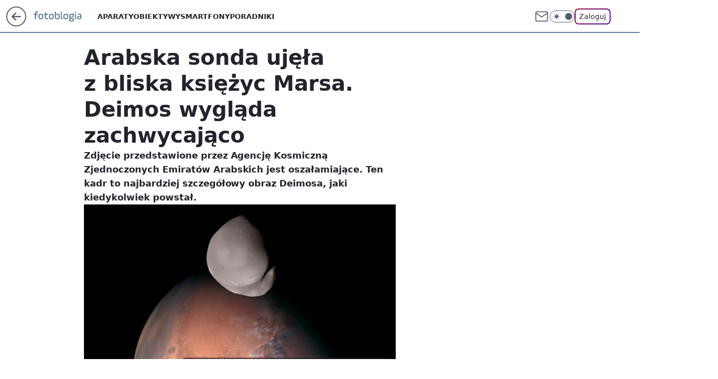

--- FILE ---
content_type: application/javascript
request_url: https://rek.www.wp.pl/gaf.js?rv=2&sn=nwm_fotoblogia&pvid=ade89385ad813433b55d&rekids=235597&phtml=fotoblogia.pl%2Farabska-sonda-ujela-z-bliska-ksiezyc-marsa-deimos-wyglada-zachwycajaco%2C6891157499832928a&abtest=adtech%7CPRGM-1047%7CA%3Badtech%7CPU-335%7CB%3Badtech%7CPRG-3468%7CB%3Badtech%7CPRGM-1036%7CB%3Badtech%7CFP-76%7CA%3Badtech%7CPRGM-1356%7CA%3Badtech%7CPRGM-1419%7CC%3Badtech%7CPRGM-1589%7CB%3Badtech%7CPRGM-1576%7CA%3Badtech%7CPRGM-1443%7CA%3Badtech%7CPRGM-1421%7CA%3Badtech%7CPRGM-1587%7CD&PWA_adbd=0&darkmode=0&highLayout=0&layout=wide&navType=navigate&cdl=0&ctype=article&ciab=IAB-v3-206%2CIAB-v3-472%2CIAB1-3%2CIAB15-7&cid=6891157499832928&csystem=ncr&cdate=2023-04-25&REKtagi=inspiracje&vw=1280&vh=720&p1=0&spin=x5cmzh1w&bcv=2
body_size: 4154
content:
x5cmzh1w({"spin":"x5cmzh1w","bunch":235597,"context":{"dsa":false,"minor":false,"bidRequestId":"fecfde9f-c8e7-4798-b346-b7c193fb2501","maConfig":{"timestamp":"2025-12-18T13:59:30.091Z"},"dfpConfig":{"timestamp":"2026-01-07T15:04:52.031Z"},"sda":[],"targeting":{"client":{},"server":{},"query":{"PWA_adbd":"0","REKtagi":"inspiracje","abtest":"adtech|PRGM-1047|A;adtech|PU-335|B;adtech|PRG-3468|B;adtech|PRGM-1036|B;adtech|FP-76|A;adtech|PRGM-1356|A;adtech|PRGM-1419|C;adtech|PRGM-1589|B;adtech|PRGM-1576|A;adtech|PRGM-1443|A;adtech|PRGM-1421|A;adtech|PRGM-1587|D","bcv":"2","cdate":"2023-04-25","cdl":"0","ciab":"IAB-v3-206,IAB-v3-472,IAB1-3,IAB15-7","cid":"6891157499832928","csystem":"ncr","ctype":"article","darkmode":"0","highLayout":"0","layout":"wide","navType":"navigate","p1":"0","phtml":"fotoblogia.pl/arabska-sonda-ujela-z-bliska-ksiezyc-marsa-deimos-wyglada-zachwycajaco,6891157499832928a","pvid":"ade89385ad813433b55d","rekids":"235597","rv":"2","sn":"nwm_fotoblogia","spin":"x5cmzh1w","vh":"720","vw":"1280"}},"directOnly":0,"geo":{"country":"840","region":"","city":""},"statid":"","mlId":"","rshsd":"23","isRobot":false,"curr":{"EUR":4.2119,"USD":3.607,"CHF":4.5228,"GBP":4.8471},"rv":"2","status":{"advf":2,"ma":2,"ma_ads-bidder":2,"ma_cpv-bidder":2,"ma_high-cpm-bidder":2}},"slots":{"11":{"delivered":"1","campaign":null,"dfpConfig":{"placement":"/89844762/Desktop_Fotoblogia.pl_x11_art","roshash":"FJMP","ceil":100,"sizes":[[300,250]],"namedSizes":["fluid"],"div":"div-gpt-ad-x11-art","targeting":{"DFPHASH":"AEHK","emptygaf":"0"},"gfp":"FJMP"}},"12":{"delivered":"1","campaign":null,"dfpConfig":{"placement":"/89844762/Desktop_Fotoblogia.pl_x12_art","roshash":"FJMP","ceil":100,"sizes":[[300,250]],"namedSizes":["fluid"],"div":"div-gpt-ad-x12-art","targeting":{"DFPHASH":"AEHK","emptygaf":"0"},"gfp":"FJMP"}},"13":{"delivered":"1","campaign":null,"dfpConfig":{"placement":"/89844762/Desktop_Fotoblogia.pl_x13_art","roshash":"FJMP","ceil":100,"sizes":[[300,250]],"namedSizes":["fluid"],"div":"div-gpt-ad-x13-art","targeting":{"DFPHASH":"AEHK","emptygaf":"0"},"gfp":"FJMP"}},"14":{"delivered":"1","campaign":null,"dfpConfig":{"placement":"/89844762/Desktop_Fotoblogia.pl_x14_art","roshash":"FJMP","ceil":100,"sizes":[[300,250]],"namedSizes":["fluid"],"div":"div-gpt-ad-x14-art","targeting":{"DFPHASH":"AEHK","emptygaf":"0"},"gfp":"FJMP"}},"15":{"delivered":"1","campaign":null,"dfpConfig":{"placement":"/89844762/Desktop_Fotoblogia.pl_x15_art","roshash":"FJMP","ceil":100,"sizes":[[728,90],[970,300],[950,90],[980,120],[980,90],[970,150],[970,90],[970,250],[930,180],[950,200],[750,100],[970,66],[750,200],[960,90],[970,100],[750,300],[970,200],[950,300]],"namedSizes":["fluid"],"div":"div-gpt-ad-x15-art","targeting":{"DFPHASH":"AEHK","emptygaf":"0"},"gfp":"FJMP"}},"16":{"delivered":"1","campaign":null,"dfpConfig":{"placement":"/89844762/Desktop_Fotoblogia.pl_x16","roshash":"FJMP","ceil":100,"sizes":[[728,90],[970,300],[950,90],[970,150],[970,90],[970,250],[930,180],[950,200],[750,100],[640,280],[970,66],[750,200],[960,90],[970,100],[750,300],[970,200]],"namedSizes":["fluid"],"div":"div-gpt-ad-x16","targeting":{"DFPHASH":"AEHK","emptygaf":"0"},"gfp":"FJMP"}},"17":{"delivered":"1","campaign":null,"dfpConfig":{"placement":"/89844762/Desktop_Fotoblogia.pl_x17","roshash":"FJMP","ceil":100,"sizes":[[728,90],[970,300],[950,90],[970,150],[970,90],[970,250],[930,180],[950,200],[750,100],[640,280],[970,66],[750,200],[960,90],[970,100],[750,300],[970,200]],"namedSizes":["fluid"],"div":"div-gpt-ad-x17","targeting":{"DFPHASH":"AEHK","emptygaf":"0"},"gfp":"FJMP"}},"2":{"delivered":"1","campaign":{"id":"188177","capping":"PWAck=27120606\u0026PWAclt=1","adm":{"bunch":"235597","creations":[{"cbConfig":{"blur":false,"bottomBar":false,"fullPage":false,"message":"Przekierowanie za {{time}} sekund{{y}}","timeout":15000},"height":870,"pixels":["//ad.doubleclick.net/ddm/trackimp/N9439.2133700WP/B34863457.437610904;dc_trk_aid=630899573;dc_trk_cid=248542827;ord=1767999539;dc_lat=;dc_rdid=;tag_for_child_directed_treatment=;tfua=;gdpr=${GDPR};gdpr_consent=${GDPR_CONSENT_755};ltd=${LIMITED_ADS};dc_tdv=1?"],"scalable":"1","showLabel":false,"src":"https://mamc.wpcdn.pl/188177/1767964640286/1920x870.jpg","trackers":{"click":[""],"cview":["//ma.wp.pl/ma.gif?clid=a34bb419bc1345d54896e03c36043d43\u0026SN=nwm_fotoblogia\u0026pvid=ade89385ad813433b55d\u0026action=cvimp\u0026pg=fotoblogia.pl\u0026par=platform%3D8%26slotSizeWxH%3D1920x870%26targetDomain%3Dwkruk.pl%26cur%3DPLN%26workfID%3D188177%26seatID%3Da34bb419bc1345d54896e03c36043d43%26is_robot%3D0%26pvid%3Dade89385ad813433b55d%26bidReqID%3Dfecfde9f-c8e7-4798-b346-b7c193fb2501%26creationID%3D1469494%26test%3D0%26client_id%3D48831%26source%3DTG%26is_adblock%3D0%26isDev%3Dfalse%26device%3DPERSONAL_COMPUTER%26seatFee%3D-Aqv2t2hlnn4atofF7HipirmE8slgmNaGaeQbgaQc_A%26editedTimestamp%3D1767965028%26iabPageCategories%3D%26iabSiteCategories%3D%26bidderID%3D11%26ip%3Dskpw4FGD7LAB5_LzAQJy0doec9WWSIRC_ZL-7vzeprc%26domain%3Dfotoblogia.pl%26slotID%3D002%26tpID%3D1402225%26pricingModel%3D5iSMXik1KwHsCeo3ICjTwLFHF6ihQmodD9-O7yoUxJs%26contentID%3D6891157499832928%26userID%3D__UNKNOWN_TELL_US__%26publisherID%3D308%26emission%3D3043755%26ttl%3D1768085939%26hBudgetRate%3DFILQTWZ%26partnerID%3D%26medium%3Ddisplay%26billing%3Dcpv%26org_id%3D25%26geo%3D840%253B%253B%26conversionValue%3D0%26ssp%3Dwp.pl%26rekid%3D235597%26inver%3D2%26order%3D265726%26sn%3Dnwm_fotoblogia%26hBidPrice%3DFILQTWZ%26utility%3D73QbhUmpi6dn769tIbjsbrheWUZivVeEF5JjekenwLC_TyaOe2mnr3x9wLBd2WNY%26bidTimestamp%3D1767999539"],"impression":["//ma.wp.pl/ma.gif?clid=a34bb419bc1345d54896e03c36043d43\u0026SN=nwm_fotoblogia\u0026pvid=ade89385ad813433b55d\u0026action=delivery\u0026pg=fotoblogia.pl\u0026par=publisherID%3D308%26emission%3D3043755%26ttl%3D1768085939%26hBudgetRate%3DFILQTWZ%26partnerID%3D%26medium%3Ddisplay%26billing%3Dcpv%26org_id%3D25%26geo%3D840%253B%253B%26conversionValue%3D0%26ssp%3Dwp.pl%26rekid%3D235597%26inver%3D2%26order%3D265726%26sn%3Dnwm_fotoblogia%26hBidPrice%3DFILQTWZ%26utility%3D73QbhUmpi6dn769tIbjsbrheWUZivVeEF5JjekenwLC_TyaOe2mnr3x9wLBd2WNY%26bidTimestamp%3D1767999539%26platform%3D8%26slotSizeWxH%3D1920x870%26targetDomain%3Dwkruk.pl%26cur%3DPLN%26workfID%3D188177%26seatID%3Da34bb419bc1345d54896e03c36043d43%26is_robot%3D0%26pvid%3Dade89385ad813433b55d%26bidReqID%3Dfecfde9f-c8e7-4798-b346-b7c193fb2501%26creationID%3D1469494%26test%3D0%26client_id%3D48831%26source%3DTG%26is_adblock%3D0%26isDev%3Dfalse%26device%3DPERSONAL_COMPUTER%26seatFee%3D-Aqv2t2hlnn4atofF7HipirmE8slgmNaGaeQbgaQc_A%26editedTimestamp%3D1767965028%26iabPageCategories%3D%26iabSiteCategories%3D%26bidderID%3D11%26ip%3Dskpw4FGD7LAB5_LzAQJy0doec9WWSIRC_ZL-7vzeprc%26domain%3Dfotoblogia.pl%26slotID%3D002%26tpID%3D1402225%26pricingModel%3D5iSMXik1KwHsCeo3ICjTwLFHF6ihQmodD9-O7yoUxJs%26contentID%3D6891157499832928%26userID%3D__UNKNOWN_TELL_US__"],"view":["//ma.wp.pl/ma.gif?clid=a34bb419bc1345d54896e03c36043d43\u0026SN=nwm_fotoblogia\u0026pvid=ade89385ad813433b55d\u0026action=view\u0026pg=fotoblogia.pl\u0026par=medium%3Ddisplay%26billing%3Dcpv%26org_id%3D25%26geo%3D840%253B%253B%26conversionValue%3D0%26ssp%3Dwp.pl%26rekid%3D235597%26inver%3D2%26order%3D265726%26sn%3Dnwm_fotoblogia%26hBidPrice%3DFILQTWZ%26utility%3D73QbhUmpi6dn769tIbjsbrheWUZivVeEF5JjekenwLC_TyaOe2mnr3x9wLBd2WNY%26bidTimestamp%3D1767999539%26platform%3D8%26slotSizeWxH%3D1920x870%26targetDomain%3Dwkruk.pl%26cur%3DPLN%26workfID%3D188177%26seatID%3Da34bb419bc1345d54896e03c36043d43%26is_robot%3D0%26pvid%3Dade89385ad813433b55d%26bidReqID%3Dfecfde9f-c8e7-4798-b346-b7c193fb2501%26creationID%3D1469494%26test%3D0%26client_id%3D48831%26source%3DTG%26is_adblock%3D0%26isDev%3Dfalse%26device%3DPERSONAL_COMPUTER%26seatFee%3D-Aqv2t2hlnn4atofF7HipirmE8slgmNaGaeQbgaQc_A%26editedTimestamp%3D1767965028%26iabPageCategories%3D%26iabSiteCategories%3D%26bidderID%3D11%26ip%3Dskpw4FGD7LAB5_LzAQJy0doec9WWSIRC_ZL-7vzeprc%26domain%3Dfotoblogia.pl%26slotID%3D002%26tpID%3D1402225%26pricingModel%3D5iSMXik1KwHsCeo3ICjTwLFHF6ihQmodD9-O7yoUxJs%26contentID%3D6891157499832928%26userID%3D__UNKNOWN_TELL_US__%26publisherID%3D308%26emission%3D3043755%26ttl%3D1768085939%26hBudgetRate%3DFILQTWZ%26partnerID%3D"]},"transparentPlaceholder":false,"type":"image","url":"https://ad.doubleclick.net/ddm/trackclk/N9439.2133700WP/B34863457.437610904;dc_trk_aid=630899573;dc_trk_cid=248542827;dc_lat=;dc_rdid=;tag_for_child_directed_treatment=;tfua=;gdpr=${GDPR};gdpr_consent=${GDPR_CONSENT_755};ltd=${LIMITED_ADS};dc_tdv=1","width":1920}],"redir":"https://ma.wp.pl/redirma?SN=nwm_fotoblogia\u0026pvid=ade89385ad813433b55d\u0026par=geo%3D840%253B%253B%26rekid%3D235597%26slotSizeWxH%3D1920x870%26bidReqID%3Dfecfde9f-c8e7-4798-b346-b7c193fb2501%26isDev%3Dfalse%26pricingModel%3D5iSMXik1KwHsCeo3ICjTwLFHF6ihQmodD9-O7yoUxJs%26cur%3DPLN%26is_adblock%3D0%26bidderID%3D11%26publisherID%3D308%26emission%3D3043755%26partnerID%3D%26inver%3D2%26hBidPrice%3DFILQTWZ%26utility%3D73QbhUmpi6dn769tIbjsbrheWUZivVeEF5JjekenwLC_TyaOe2mnr3x9wLBd2WNY%26slotID%3D002%26billing%3Dcpv%26workfID%3D188177%26seatID%3Da34bb419bc1345d54896e03c36043d43%26iabPageCategories%3D%26ip%3Dskpw4FGD7LAB5_LzAQJy0doec9WWSIRC_ZL-7vzeprc%26medium%3Ddisplay%26conversionValue%3D0%26order%3D265726%26platform%3D8%26client_id%3D48831%26iabSiteCategories%3D%26sn%3Dnwm_fotoblogia%26bidTimestamp%3D1767999539%26pvid%3Dade89385ad813433b55d%26seatFee%3D-Aqv2t2hlnn4atofF7HipirmE8slgmNaGaeQbgaQc_A%26domain%3Dfotoblogia.pl%26contentID%3D6891157499832928%26org_id%3D25%26targetDomain%3Dwkruk.pl%26creationID%3D1469494%26hBudgetRate%3DFILQTWZ%26ssp%3Dwp.pl%26is_robot%3D0%26test%3D0%26source%3DTG%26device%3DPERSONAL_COMPUTER%26editedTimestamp%3D1767965028%26tpID%3D1402225%26userID%3D__UNKNOWN_TELL_US__%26ttl%3D1768085939\u0026url=","slot":"2"},"creative":{"Id":"1469494","provider":"ma_cpv-bidder","roshash":"HKNQ","height":870,"width":1920,"touchpointId":"1402225","source":{"bidder":"cpv-bidder"}},"sellingModel":{"model":"CPM_INT"}},"dfpConfig":{"placement":"/89844762/Desktop_Fotoblogia.pl_x02","roshash":"HKNQ","ceil":100,"sizes":[[970,300],[970,600],[750,300],[950,300],[980,600],[1920,870],[1200,600],[750,400],[960,640]],"namedSizes":["fluid"],"div":"div-gpt-ad-x02","targeting":{"DFPHASH":"CFIL","emptygaf":"0"},"gfp":"GORU"}},"25":{"delivered":"1","campaign":null,"dfpConfig":{"placement":"/89844762/Desktop_Fotoblogia.pl_x25_art","roshash":"FJMP","ceil":100,"sizes":[[336,280],[640,280],[300,250]],"namedSizes":["fluid"],"div":"div-gpt-ad-x25-art","targeting":{"DFPHASH":"AEHK","emptygaf":"0"},"gfp":"FJMP"}},"27":{"delivered":"1","campaign":null,"dfpConfig":{"placement":"/89844762/Desktop_Fotoblogia.pl_x27_art","roshash":"FJMP","ceil":100,"sizes":[[160,600]],"namedSizes":["fluid"],"div":"div-gpt-ad-x27-art","targeting":{"DFPHASH":"AEHK","emptygaf":"0"},"gfp":"FJMP"}},"28":{"delivered":"","campaign":null,"dfpConfig":null},"3":{"delivered":"1","campaign":null,"dfpConfig":{"placement":"/89844762/Desktop_Fotoblogia.pl_x03_art","roshash":"FKNQ","ceil":100,"sizes":[[728,90],[970,300],[950,90],[980,120],[980,90],[970,150],[970,90],[970,250],[930,180],[950,200],[750,100],[970,66],[750,200],[960,90],[970,100],[750,300],[970,200],[950,300]],"namedSizes":["fluid"],"div":"div-gpt-ad-x03-art","targeting":{"DFPHASH":"AFIL","emptygaf":"0"},"gfp":"FKNQ"}},"32":{"delivered":"","campaign":null,"dfpConfig":null},"33":{"delivered":"1","campaign":null,"dfpConfig":{"placement":"/89844762/Desktop_Fotoblogia.pl_x33_art","roshash":"FJMP","ceil":100,"sizes":[[336,280],[640,280],[300,250]],"namedSizes":["fluid"],"div":"div-gpt-ad-x33-art","targeting":{"DFPHASH":"AEHK","emptygaf":"0"},"gfp":"FJMP"}},"35":{"delivered":"1","campaign":null,"dfpConfig":{"placement":"/89844762/Desktop_Fotoblogia.pl_x35_art","roshash":"FJMP","ceil":100,"sizes":[[300,600],[300,250]],"namedSizes":["fluid"],"div":"div-gpt-ad-x35-art","targeting":{"DFPHASH":"AEHK","emptygaf":"0"},"gfp":"FJMP"}},"36":{"delivered":"1","campaign":null,"dfpConfig":{"placement":"/89844762/Desktop_Fotoblogia.pl_x36_art","roshash":"FKNQ","ceil":100,"sizes":[[300,600],[300,250]],"namedSizes":["fluid"],"div":"div-gpt-ad-x36-art","targeting":{"DFPHASH":"AFIL","emptygaf":"0"},"gfp":"FKNQ"}},"37":{"delivered":"1","campaign":null,"dfpConfig":{"placement":"/89844762/Desktop_Fotoblogia.pl_x37_art","roshash":"FJMP","ceil":100,"sizes":[[300,600],[300,250]],"namedSizes":["fluid"],"div":"div-gpt-ad-x37-art","targeting":{"DFPHASH":"AEHK","emptygaf":"0"},"gfp":"FJMP"}},"40":{"delivered":"1","campaign":null,"dfpConfig":{"placement":"/89844762/Desktop_Fotoblogia.pl_x40","roshash":"FKNQ","ceil":100,"sizes":[[300,250]],"namedSizes":["fluid"],"div":"div-gpt-ad-x40","targeting":{"DFPHASH":"AFIL","emptygaf":"0"},"gfp":"FKNQ"}},"5":{"delivered":"1","campaign":null,"dfpConfig":{"placement":"/89844762/Desktop_Fotoblogia.pl_x05_art","roshash":"FKNQ","ceil":100,"sizes":[[300,250]],"namedSizes":["fluid"],"div":"div-gpt-ad-x05-art","targeting":{"DFPHASH":"AFIL","emptygaf":"0"},"gfp":"FKNQ"}},"50":{"delivered":"1","campaign":null,"dfpConfig":{"placement":"/89844762/Desktop_Fotoblogia.pl_x50_art","roshash":"FJMP","ceil":100,"sizes":[[728,90],[970,300],[950,90],[980,120],[980,90],[970,150],[970,90],[970,250],[930,180],[950,200],[750,100],[970,66],[750,200],[960,90],[970,100],[750,300],[970,200],[950,300]],"namedSizes":["fluid"],"div":"div-gpt-ad-x50-art","targeting":{"DFPHASH":"AEHK","emptygaf":"0"},"gfp":"FJMP"}},"52":{"delivered":"1","campaign":null,"dfpConfig":{"placement":"/89844762/Desktop_Fotoblogia.pl_x52_art","roshash":"FJMP","ceil":100,"sizes":[[300,250]],"namedSizes":["fluid"],"div":"div-gpt-ad-x52-art","targeting":{"DFPHASH":"AEHK","emptygaf":"0"},"gfp":"FJMP"}},"529":{"delivered":"1","campaign":null,"dfpConfig":{"placement":"/89844762/Desktop_Fotoblogia.pl_x529","roshash":"FJMP","ceil":100,"sizes":[[300,250]],"namedSizes":["fluid"],"div":"div-gpt-ad-x529","targeting":{"DFPHASH":"AEHK","emptygaf":"0"},"gfp":"FJMP"}},"53":{"delivered":"1","campaign":null,"dfpConfig":{"placement":"/89844762/Desktop_Fotoblogia.pl_x53_art","roshash":"FJMP","ceil":100,"sizes":[[728,90],[970,300],[950,90],[980,120],[980,90],[970,150],[970,600],[970,90],[970,250],[930,180],[950,200],[750,100],[970,66],[750,200],[960,90],[970,100],[750,300],[970,200],[940,600]],"namedSizes":["fluid"],"div":"div-gpt-ad-x53-art","targeting":{"DFPHASH":"AEHK","emptygaf":"0"},"gfp":"FJMP"}},"531":{"delivered":"1","campaign":null,"dfpConfig":{"placement":"/89844762/Desktop_Fotoblogia.pl_x531","roshash":"FJMP","ceil":100,"sizes":[[300,250]],"namedSizes":["fluid"],"div":"div-gpt-ad-x531","targeting":{"DFPHASH":"AEHK","emptygaf":"0"},"gfp":"FJMP"}},"541":{"delivered":"1","campaign":null,"dfpConfig":{"placement":"/89844762/Desktop_Fotoblogia.pl_x541_art","roshash":"FJMP","ceil":100,"sizes":[[300,600],[300,250]],"namedSizes":["fluid"],"div":"div-gpt-ad-x541-art","targeting":{"DFPHASH":"AEHK","emptygaf":"0"},"gfp":"FJMP"}},"59":{"delivered":"1","campaign":null,"dfpConfig":{"placement":"/89844762/Desktop_Fotoblogia.pl_x59_art","roshash":"FJMP","ceil":100,"sizes":[[300,600],[300,250]],"namedSizes":["fluid"],"div":"div-gpt-ad-x59-art","targeting":{"DFPHASH":"AEHK","emptygaf":"0"},"gfp":"FJMP"}},"6":{"delivered":"","campaign":null,"dfpConfig":null},"61":{"delivered":"1","campaign":null,"dfpConfig":{"placement":"/89844762/Desktop_Fotoblogia.pl_x61_art","roshash":"FJMP","ceil":100,"sizes":[[336,280],[640,280],[300,250]],"namedSizes":["fluid"],"div":"div-gpt-ad-x61-art","targeting":{"DFPHASH":"AEHK","emptygaf":"0"},"gfp":"FJMP"}},"67":{"delivered":"1","campaign":null,"dfpConfig":{"placement":"/89844762/Desktop_Fotoblogia.pl_x67_art","roshash":"FIOR","ceil":100,"sizes":[[300,50]],"namedSizes":["fluid"],"div":"div-gpt-ad-x67-art","targeting":{"DFPHASH":"ADJM","emptygaf":"0"},"gfp":"FIOR"}},"70":{"delivered":"1","campaign":null,"dfpConfig":{"placement":"/89844762/Desktop_Fotoblogia.pl_x70_art","roshash":"FJMP","ceil":100,"sizes":[[728,90],[970,300],[950,90],[980,120],[980,90],[970,150],[970,90],[970,250],[930,180],[950,200],[750,100],[970,66],[750,200],[960,90],[970,100],[750,300],[970,200],[950,300]],"namedSizes":["fluid"],"div":"div-gpt-ad-x70-art","targeting":{"DFPHASH":"AEHK","emptygaf":"0"},"gfp":"FJMP"}},"72":{"delivered":"1","campaign":null,"dfpConfig":{"placement":"/89844762/Desktop_Fotoblogia.pl_x72_art","roshash":"FJMP","ceil":100,"sizes":[[300,250]],"namedSizes":["fluid"],"div":"div-gpt-ad-x72-art","targeting":{"DFPHASH":"AEHK","emptygaf":"0"},"gfp":"FJMP"}},"79":{"delivered":"1","campaign":null,"dfpConfig":{"placement":"/89844762/Desktop_Fotoblogia.pl_x79_art","roshash":"FJMP","ceil":100,"sizes":[[300,600],[300,250]],"namedSizes":["fluid"],"div":"div-gpt-ad-x79-art","targeting":{"DFPHASH":"AEHK","emptygaf":"0"},"gfp":"FJMP"}},"8":{"delivered":"","campaign":null,"dfpConfig":null},"80":{"delivered":"1","campaign":null,"dfpConfig":{"placement":"/89844762/Desktop_Fotoblogia.pl_x80","roshash":"FIQT","ceil":100,"sizes":[[1,1]],"namedSizes":["fluid"],"div":"div-gpt-ad-x80","isNative":1,"targeting":{"DFPHASH":"ADLO","emptygaf":"0"},"gfp":"FIQT"}},"81":{"delivered":"1","campaign":null,"dfpConfig":{"placement":"/89844762/Desktop_Fotoblogia.pl_x81","roshash":"FIQT","ceil":100,"sizes":[[1,1]],"namedSizes":["fluid"],"div":"div-gpt-ad-x81","isNative":1,"targeting":{"DFPHASH":"ADLO","emptygaf":"0"},"gfp":"FIQT"}},"810":{"delivered":"","campaign":null,"dfpConfig":null},"811":{"delivered":"","campaign":null,"dfpConfig":null},"812":{"delivered":"","campaign":null,"dfpConfig":null},"813":{"delivered":"","campaign":null,"dfpConfig":null},"814":{"delivered":"","campaign":null,"dfpConfig":null},"815":{"delivered":"","campaign":null,"dfpConfig":null},"816":{"delivered":"","campaign":null,"dfpConfig":null},"817":{"delivered":"","campaign":null,"dfpConfig":null},"82":{"delivered":"1","campaign":null,"dfpConfig":{"placement":"/89844762/Desktop_Fotoblogia.pl_x82_art","roshash":"FIQT","ceil":100,"sizes":[[1,1]],"namedSizes":["fluid"],"div":"div-gpt-ad-x82-art","isNative":1,"targeting":{"DFPHASH":"ADLO","emptygaf":"0"},"gfp":"FIQT"}},"826":{"delivered":"","campaign":null,"dfpConfig":null},"827":{"delivered":"","campaign":null,"dfpConfig":null},"828":{"delivered":"","campaign":null,"dfpConfig":null},"83":{"delivered":"1","campaign":null,"dfpConfig":{"placement":"/89844762/Desktop_Fotoblogia.pl_x83_art","roshash":"FIQT","ceil":100,"sizes":[[1,1]],"namedSizes":["fluid"],"div":"div-gpt-ad-x83-art","isNative":1,"targeting":{"DFPHASH":"ADLO","emptygaf":"0"},"gfp":"FIQT"}},"89":{"delivered":"","campaign":null,"dfpConfig":null},"90":{"delivered":"1","campaign":null,"dfpConfig":{"placement":"/89844762/Desktop_Fotoblogia.pl_x90_art","roshash":"FJMP","ceil":100,"sizes":[[728,90],[970,300],[950,90],[980,120],[980,90],[970,150],[970,90],[970,250],[930,180],[950,200],[750,100],[970,66],[750,200],[960,90],[970,100],[750,300],[970,200],[950,300]],"namedSizes":["fluid"],"div":"div-gpt-ad-x90-art","targeting":{"DFPHASH":"AEHK","emptygaf":"0"},"gfp":"FJMP"}},"92":{"delivered":"1","campaign":null,"dfpConfig":{"placement":"/89844762/Desktop_Fotoblogia.pl_x92_art","roshash":"FJMP","ceil":100,"sizes":[[300,250]],"namedSizes":["fluid"],"div":"div-gpt-ad-x92-art","targeting":{"DFPHASH":"AEHK","emptygaf":"0"},"gfp":"FJMP"}},"93":{"delivered":"1","campaign":null,"dfpConfig":{"placement":"/89844762/Desktop_Fotoblogia.pl_x93_art","roshash":"FJMP","ceil":100,"sizes":[[300,600],[300,250]],"namedSizes":["fluid"],"div":"div-gpt-ad-x93-art","targeting":{"DFPHASH":"AEHK","emptygaf":"0"},"gfp":"FJMP"}},"94":{"delivered":"1","campaign":null,"dfpConfig":{"placement":"/89844762/Desktop_Fotoblogia.pl_x94_art","roshash":"FJMP","ceil":100,"sizes":[[300,600],[300,250]],"namedSizes":["fluid"],"div":"div-gpt-ad-x94-art","targeting":{"DFPHASH":"AEHK","emptygaf":"0"},"gfp":"FJMP"}},"95":{"delivered":"1","campaign":null,"dfpConfig":{"placement":"/89844762/Desktop_Fotoblogia.pl_x95_art","roshash":"FJMP","ceil":100,"sizes":[[300,600],[300,250]],"namedSizes":["fluid"],"div":"div-gpt-ad-x95-art","targeting":{"DFPHASH":"AEHK","emptygaf":"0"},"gfp":"FJMP"}},"99":{"lazy":1,"delivered":"1","campaign":{"id":"188194","adm":{"bunch":"235597","creations":[{"height":250,"showLabel":true,"src":"https://mamc.wpcdn.pl/188194/1767968844721/autopromo_300x250.jpeg","trackers":{"click":[""],"cview":["//ma.wp.pl/ma.gif?clid=36d4f1d950aab392a9c26b186b340e10\u0026SN=nwm_fotoblogia\u0026pvid=ade89385ad813433b55d\u0026action=cvimp\u0026pg=fotoblogia.pl\u0026par=sn%3Dnwm_fotoblogia%26partnerID%3D%26bidReqID%3Dfecfde9f-c8e7-4798-b346-b7c193fb2501%26iabPageCategories%3D%26conversionValue%3D0%26slotSizeWxH%3D300x250%26test%3D0%26editedTimestamp%3D1767969656%26pricingModel%3D00ygenzZygPlBKcXayzk0Pc25-GWAKeigPJHsdlThIg%26pvid%3Dade89385ad813433b55d%26device%3DPERSONAL_COMPUTER%26publisherID%3D308%26billing%3Dcpv%26platform%3D8%26slotID%3D099%26targetDomain%3Dwp.pl%26cur%3DPLN%26seatFee%3DKTuaFq307VznfO0KvSCnSiOiP0LA5Y_2mVidjF7oEvE%26seatID%3D36d4f1d950aab392a9c26b186b340e10%26client_id%3D43444%26ttl%3D1768085939%26medium%3Ddisplay%26rekid%3D235597%26org_id%3D25%26order%3D265827%26source%3DTG%26iabSiteCategories%3D%26is_robot%3D0%26is_adblock%3D0%26utility%3Di7HfoQl-tF75Ndrtn_BOoU5NACIZOnoEcqqdcD6Gsn0K7DnkdyX3SXeXwFMP34sd%26inver%3D2%26creationID%3D1469530%26geo%3D840%253B%253B%26bidTimestamp%3D1767999539%26hBidPrice%3DFILORUX%26hBudgetRate%3DFILORUX%26ssp%3Dwp.pl%26userID%3D__UNKNOWN_TELL_US__%26domain%3Dfotoblogia.pl%26workfID%3D188194%26tpID%3D1402313%26bidderID%3D11%26isDev%3Dfalse%26contentID%3D6891157499832928%26ip%3DBIuE0hNUopYsmrZNIfdiBV952AjC4Yx-NsbVh2nCyN8%26emission%3D3044175"],"impression":["//ma.wp.pl/ma.gif?clid=36d4f1d950aab392a9c26b186b340e10\u0026SN=nwm_fotoblogia\u0026pvid=ade89385ad813433b55d\u0026action=delivery\u0026pg=fotoblogia.pl\u0026par=device%3DPERSONAL_COMPUTER%26publisherID%3D308%26billing%3Dcpv%26platform%3D8%26slotID%3D099%26targetDomain%3Dwp.pl%26cur%3DPLN%26seatFee%3DKTuaFq307VznfO0KvSCnSiOiP0LA5Y_2mVidjF7oEvE%26seatID%3D36d4f1d950aab392a9c26b186b340e10%26client_id%3D43444%26ttl%3D1768085939%26medium%3Ddisplay%26rekid%3D235597%26org_id%3D25%26order%3D265827%26source%3DTG%26iabSiteCategories%3D%26is_robot%3D0%26is_adblock%3D0%26utility%3Di7HfoQl-tF75Ndrtn_BOoU5NACIZOnoEcqqdcD6Gsn0K7DnkdyX3SXeXwFMP34sd%26inver%3D2%26creationID%3D1469530%26geo%3D840%253B%253B%26bidTimestamp%3D1767999539%26hBidPrice%3DFILORUX%26hBudgetRate%3DFILORUX%26ssp%3Dwp.pl%26userID%3D__UNKNOWN_TELL_US__%26domain%3Dfotoblogia.pl%26workfID%3D188194%26tpID%3D1402313%26bidderID%3D11%26isDev%3Dfalse%26contentID%3D6891157499832928%26ip%3DBIuE0hNUopYsmrZNIfdiBV952AjC4Yx-NsbVh2nCyN8%26emission%3D3044175%26sn%3Dnwm_fotoblogia%26partnerID%3D%26bidReqID%3Dfecfde9f-c8e7-4798-b346-b7c193fb2501%26iabPageCategories%3D%26conversionValue%3D0%26slotSizeWxH%3D300x250%26test%3D0%26editedTimestamp%3D1767969656%26pricingModel%3D00ygenzZygPlBKcXayzk0Pc25-GWAKeigPJHsdlThIg%26pvid%3Dade89385ad813433b55d"],"view":["//ma.wp.pl/ma.gif?clid=36d4f1d950aab392a9c26b186b340e10\u0026SN=nwm_fotoblogia\u0026pvid=ade89385ad813433b55d\u0026action=view\u0026pg=fotoblogia.pl\u0026par=userID%3D__UNKNOWN_TELL_US__%26domain%3Dfotoblogia.pl%26workfID%3D188194%26tpID%3D1402313%26bidderID%3D11%26isDev%3Dfalse%26contentID%3D6891157499832928%26ip%3DBIuE0hNUopYsmrZNIfdiBV952AjC4Yx-NsbVh2nCyN8%26emission%3D3044175%26sn%3Dnwm_fotoblogia%26partnerID%3D%26bidReqID%3Dfecfde9f-c8e7-4798-b346-b7c193fb2501%26iabPageCategories%3D%26conversionValue%3D0%26slotSizeWxH%3D300x250%26test%3D0%26editedTimestamp%3D1767969656%26pricingModel%3D00ygenzZygPlBKcXayzk0Pc25-GWAKeigPJHsdlThIg%26pvid%3Dade89385ad813433b55d%26device%3DPERSONAL_COMPUTER%26publisherID%3D308%26billing%3Dcpv%26platform%3D8%26slotID%3D099%26targetDomain%3Dwp.pl%26cur%3DPLN%26seatFee%3DKTuaFq307VznfO0KvSCnSiOiP0LA5Y_2mVidjF7oEvE%26seatID%3D36d4f1d950aab392a9c26b186b340e10%26client_id%3D43444%26ttl%3D1768085939%26medium%3Ddisplay%26rekid%3D235597%26org_id%3D25%26order%3D265827%26source%3DTG%26iabSiteCategories%3D%26is_robot%3D0%26is_adblock%3D0%26utility%3Di7HfoQl-tF75Ndrtn_BOoU5NACIZOnoEcqqdcD6Gsn0K7DnkdyX3SXeXwFMP34sd%26inver%3D2%26creationID%3D1469530%26geo%3D840%253B%253B%26bidTimestamp%3D1767999539%26hBidPrice%3DFILORUX%26hBudgetRate%3DFILORUX%26ssp%3Dwp.pl"]},"transparentPlaceholder":false,"type":"image","url":"https://pilot.wp.pl/program/tv-puls-hd/?utm_source=autopromo\u0026utm_medium=display\u0026utm_campaign=2024_puls","width":300}],"redir":"https://ma.wp.pl/redirma?SN=nwm_fotoblogia\u0026pvid=ade89385ad813433b55d\u0026par=ttl%3D1768085939%26ssp%3Dwp.pl%26pvid%3Dade89385ad813433b55d%26ip%3DBIuE0hNUopYsmrZNIfdiBV952AjC4Yx-NsbVh2nCyN8%26org_id%3D25%26bidTimestamp%3D1767999539%26hBudgetRate%3DFILORUX%26emission%3D3044175%26publisherID%3D308%26order%3D265827%26bidderID%3D11%26source%3DTG%26sn%3Dnwm_fotoblogia%26slotID%3D099%26contentID%3D6891157499832928%26targetDomain%3Dwp.pl%26iabSiteCategories%3D%26is_robot%3D0%26is_adblock%3D0%26utility%3Di7HfoQl-tF75Ndrtn_BOoU5NACIZOnoEcqqdcD6Gsn0K7DnkdyX3SXeXwFMP34sd%26domain%3Dfotoblogia.pl%26tpID%3D1402313%26conversionValue%3D0%26slotSizeWxH%3D300x250%26billing%3Dcpv%26medium%3Ddisplay%26inver%3D2%26userID%3D__UNKNOWN_TELL_US__%26workfID%3D188194%26device%3DPERSONAL_COMPUTER%26platform%3D8%26seatID%3D36d4f1d950aab392a9c26b186b340e10%26client_id%3D43444%26creationID%3D1469530%26hBidPrice%3DFILORUX%26isDev%3Dfalse%26rekid%3D235597%26pricingModel%3D00ygenzZygPlBKcXayzk0Pc25-GWAKeigPJHsdlThIg%26bidReqID%3Dfecfde9f-c8e7-4798-b346-b7c193fb2501%26iabPageCategories%3D%26test%3D0%26editedTimestamp%3D1767969656%26seatFee%3DKTuaFq307VznfO0KvSCnSiOiP0LA5Y_2mVidjF7oEvE%26geo%3D840%253B%253B%26partnerID%3D%26cur%3DPLN\u0026url=","slot":"99"},"creative":{"Id":"1469530","provider":"ma_cpv-bidder","roshash":"FILO","height":250,"width":300,"touchpointId":"1402313","source":{"bidder":"cpv-bidder"}},"sellingModel":{"model":"CPM_INT"}},"dfpConfig":{"placement":"/89844762/Desktop_Fotoblogia.pl_x99_art","roshash":"FJMP","ceil":100,"sizes":[[300,600],[300,250]],"namedSizes":["fluid"],"div":"div-gpt-ad-x99-art","targeting":{"DFPHASH":"AEHK","emptygaf":"0"},"gfp":"FJMP"}}},"bdd":{}});